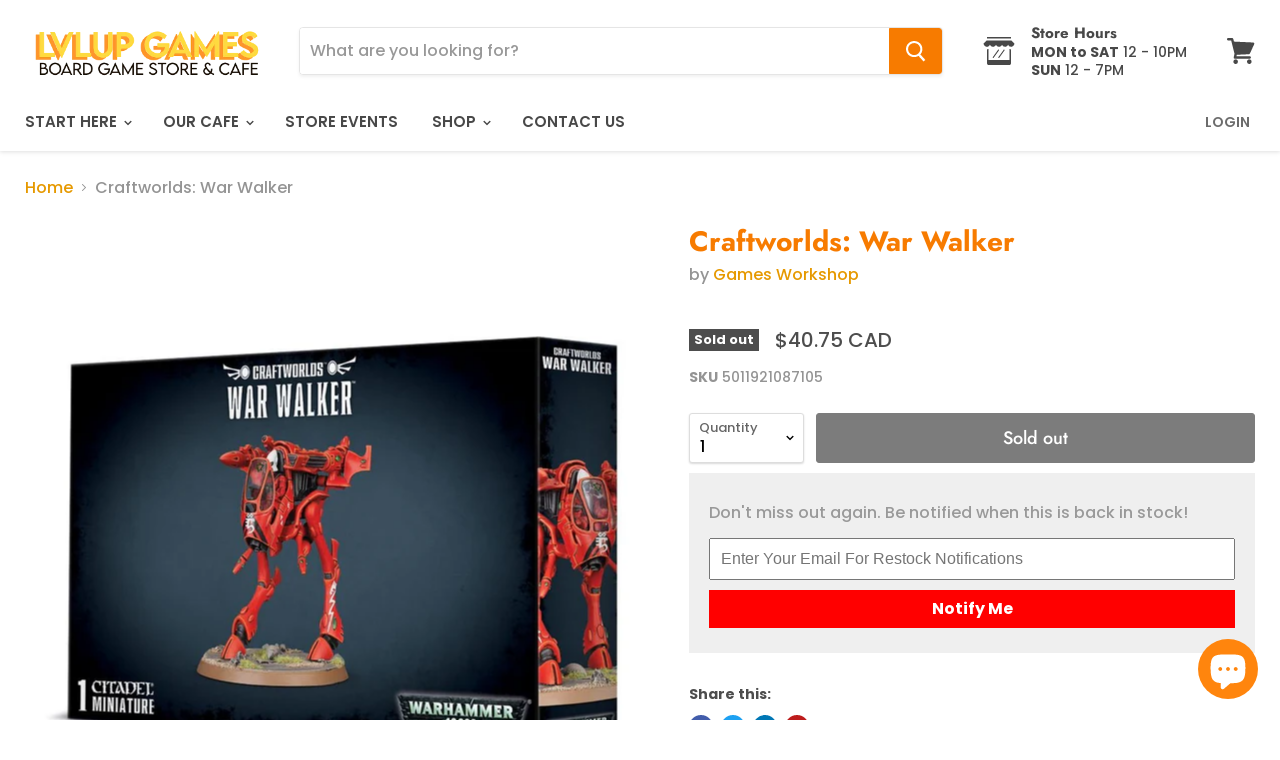

--- FILE ---
content_type: text/html; charset=utf-8
request_url: https://lvlupgames.ca/products/aeldariwarwalker?view=_recently-viewed
body_size: 639
content:

































<li
  class="productgrid--item  imagestyle--cropped-medium        product-recently-viewed-card  show-actions--mobile"
  data-product-item
  data-product-quickshop-url="/products/aeldariwarwalker"
  data-quickshop-hash="7d5c5755d18cf2a4d62dff33ee91dca3990ca11a7d2f7d01c465d31f8ced6de5"
  
    data-recently-viewed-card
  
>
  <div class="productitem" data-product-item-content>
    <div class="product-recently-viewed-card-time" data-product-handle="aeldariwarwalker">
      <button
        class="product-recently-viewed-card-remove"
        aria-label="close"
        data-remove-recently-viewed
      >
        <svg
  aria-hidden="true"
  focusable="false"
  role="presentation"
  width="10"
  height="10"
  viewBox="0 0 10 10"
  xmlns="http://www.w3.org/2000/svg"
>
  <path d="M6.08785659,5 L9.77469752,1.31315906 L8.68684094,0.225302476 L5,3.91214341 L1.31315906,0.225302476 L0.225302476,1.31315906 L3.91214341,5 L0.225302476,8.68684094 L1.31315906,9.77469752 L5,6.08785659 L8.68684094,9.77469752 L9.77469752,8.68684094 L6.08785659,5 Z"></path>
</svg>
      </button>
    </div>
    <a
      class="productitem--image-link"
      href="/products/aeldariwarwalker"
      tabindex="-1"
      data-product-page-link
    >
      <figure class="productitem--image" data-product-item-image>
        
          
          

  
    <noscript data-rimg-noscript>
      <img
        
          src="//lvlupgames.ca/cdn/shop/products/99120104049_WarWalker01_512x512.jpg?v=1651239361"
        

        alt="Aeldari: War Walker
"
        data-rimg="noscript"
        srcset="//lvlupgames.ca/cdn/shop/products/99120104049_WarWalker01_512x512.jpg?v=1651239361 1x, //lvlupgames.ca/cdn/shop/products/99120104049_WarWalker01_947x947.jpg?v=1651239361 1.85x"
        class="productitem--image-primary"
        
        
      >
    </noscript>
  

  <img
    
      src="//lvlupgames.ca/cdn/shop/products/99120104049_WarWalker01_512x512.jpg?v=1651239361"
    
    alt="Aeldari: War Walker
"

    
      data-rimg="lazy"
      data-rimg-scale="1"
      data-rimg-template="//lvlupgames.ca/cdn/shop/products/99120104049_WarWalker01_{size}.jpg?v=1651239361"
      data-rimg-max="950x950"
      data-rimg-crop=""
      
      srcset="data:image/svg+xml;utf8,<svg%20xmlns='http://www.w3.org/2000/svg'%20width='512'%20height='512'></svg>"
    

    class="productitem--image-primary"
    
    
  >



  <div data-rimg-canvas></div>


        

        
<span class="productitem--badge badge--soldout">
    Sold out
  </span>
      </figure>
    </a><div class="productitem--info">
      

      

      <h2 class="productitem--title">
        <a href="/products/aeldariwarwalker" data-product-page-link>
          Craftworlds: War Walker
        </a>
      </h2>

      
        <span class="productitem--vendor">
          <a href="/collections/vendors?q=Games%20Workshop" title="Games Workshop">Games Workshop</a>
        </span>
      

      
        
<div class="productitem--price ">
  <div
    class="price--compare-at "
    data-price-compare-at
  >
  </div>

  <div class="price--main" data-price>
      
      
      <span class="money">
        $40.75 CAD
      </span>
      
    
  </div>
</div>


      

      

      
        <div class="productitem--description">
          <p></p>

          
        </div>
      
    </div>

    
  </div>

  
    <script type="application/json" data-quick-buy-settings>
      {
        "cart_redirection": false,
        "money_format": "${{amount}} CAD"
      }
    </script>
  
</li>

